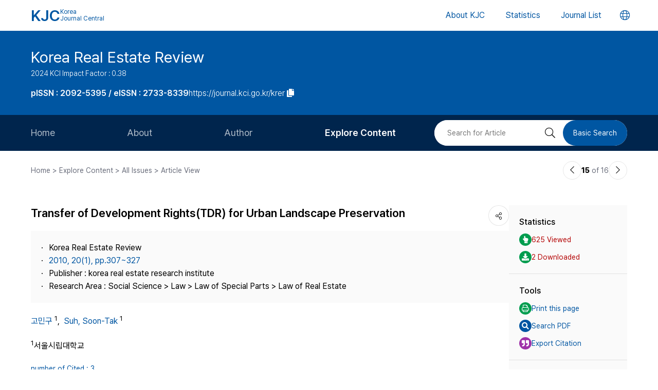

--- FILE ---
content_type: text/html; charset=UTF-8
request_url: https://journal.kci.go.kr/krer/archive/articleView?artiId=ART001455285
body_size: 67471
content:
















	
		
			
		
		
			
		
		
			
		
		
			
		
		
			
		
		
			
			
			
		
			
			
			
		
	
	



<!DOCTYPE html>
<html lang="en">
<head>
	<title>Transfer of Development Rights(TDR) for Urban Landscape Preservation (도시경관 보전을 위한 개발권양도제 활용 가능성 분석)</title>
	<meta name="description" content="Recently, awareness of environment has been increased and consciousness of landscape preservation have also been improved in recent year. In Korea, land-use has been restricted in landscape zone, aest..."/>
	
	<link rel="canonical" href="https://journal.kci.go.kr/krer/archive/articleView?artiId=ART001455285" />
	
	<meta name="citation_title" content="Transfer of Development Rights(TDR) for Urban Landscape Preservation (도시경관 보전을 위한 개발권양도제 활용 가능성 분석)"/>
	<meta name="citation_author" content="고민구"/>
	<meta name="citation_author" content="Suh, Soon-Tak (서순탁)"/>
	<meta name="citation_abstract" content="Recently, awareness of environment has been increased and consciousness of landscape preservation have also been improved in recent year. In Korea, land-use has been restricted in landscape zone, aesthetic zone and height district for landscape preservation. However landowners in preservation area located around CBD area expect high compensation money due to high land value of peripheral areas. So landowners continuously come into conflict with local government. Therefore the necessity of fundamental alternative that solves this problem has been increased.
Transfer of development rights(TDR) are a market-based mechanism by their focus on concept of separating development right from land ownership and could compensate for lost property value due to zoning by the development windfalls in urban redevelopment.
This study aimed at testing TDR within Korean contexts with special reference to regulation district for landscape preservation and suggesting policy implications for introduction and operation. The result of study showed that using possibility of TDR for landscape preservation is sufficient and urban redevelopment site could be much better than housing redevelopment site for receiving area. This study suggests that TDR is a second-best mechanism for adjusting windfalls and loss, reasonable alternative for landscape preservation and balanced between development and preservation. In addition, this is the key to making a successful case which would be valuable lesson for consensus-building process of policy participations.

최근 세계적으로 환경에 대한 인식이 높아지면서 도시경관보전에 대한 의식이 향상되었다. 우리나라에서도 경관보전을 위한 경관지구·미관지구·고도지구 등을 지정하여 토지이용을 제한하고 있다. 그러나 도심지역에 위치한 규제지역은 주변지역의 높은 지가로 인하여 보상에 대한 기대심리가 매우 높게 나타나고 있어 지방정부와 토지소유자간의 갈등과 민원이 지속적으로 발생하고 있다.
개발권양도제는 개발과 보전을 연계한 도시계획 수단으로 개발이익으로 개발손실을 보상할 수 있는 도시계획손익조정장치의 역할 뿐만 아니라 도시공간의 불균형을 해소할 수 있는 대안으로 재조명되고 있으며, 도심지역의 경관보전을 위한 새로운 대안으로 제시될 수 있다.
이러한 맥락에서 본 연구에서는 남산의 경관보호를 위하여 최고고도지구를 지정하여 높이규제를 하고 있는 용산구를 대상으로 개발권양도제 활용가능성을 분석하였으며, 제도도입 및 운영을 위한 정책적 시사점을 제시하였다.
사례연구 결과 도심지역의 경관보전을 위한 합리적인 대안으로서 개발권양도제를 적용할 경우 추가개발에 따른 기반시설부담과 환경적 악영향이 적은 도시환경정비사업구역이 비교적 유연하게 대응할 수 있을 것으로 판단된다."/>
	<meta name="citation_journal_title" content="Korea Real Estate Review (부동산연구)"/>
	<meta name="citation_keywords" content="Transfer of Development Rights;Landscape Preservation;Urban Landscape;Compensation;Redemption of windfall;Urban Redevelopment (개발권양도제;경관보전;도시경관;손실보상;개발이익 환수;도시환경정비사업)"/>
	<meta name="citation_publisher" content="korea real estate research institute (한국부동산연구원)"/>
	<meta name="citation_publication_date" content="2010/06"/>
	<meta name="citation_issn" content="2092-5395"/>
	<meta name="citation_volume" content="20"/>
	<meta name="citation_issue" content="1"/>
	<meta name="citation_firstpage" content="307"/>
	<meta name="citation_lastpage" content="327"/>
	<meta name="citation_abstract_html_url" content="https://journal.kci.go.kr/krer/archive/articleView?artiId=ART001455285"/>
	
	<meta property="og:type" content="website">
	<meta property="og:site_name" content="Korea Jouenal Central(KJC)">
	<meta property="og:title" content="Transfer of Development Rights(TDR) for Urban Landscape Preservation (도시경관 보전을 위한 개발권양도제 활용 가능성 분석)" /> 
	<meta property="og:article:author" content="고민구"/>
	<meta property="og:article:author" content="Suh, Soon-Tak (서순탁)"/>
	<meta property="og:article:tag" content="Transfer of Development Rights;Landscape Preservation;Urban Landscape;Compensation;Redemption of windfall;Urban Redevelopment"/>
	<meta property="og:description" content="Korea Real Estate Review | 2010.06">
	<meta property="og:url" content="https://journal.kci.go.kr/krer/archive/articleView?artiId=ART001455285">
	




	<meta charset="UTF-8">
	<meta http-equiv="X-UA-Compatible" content="IE=10,chrome=1">
	<meta name="viewport" content="width=device-width,initial-scale=1.0,minimum-scale=0,maximum-scale=1.0,user-scalable=no">
	<meta name="format-detection" content="telephone=no, address=no, email=no">
	
	<link rel="apple-touch-icon" sizes="57x57"   href="/resources/img/2024/favicon/apple-icon-57x57.png" />
	<link rel="apple-touch-icon" sizes="60x60"   href="/resources/img/2024/favicon/apple-icon-60x60.png" />
	<link rel="apple-touch-icon" sizes="72x72"   href="/resources/img/2024/favicon/apple-icon-72x72.png" />
	<link rel="apple-touch-icon" sizes="76x76"   href="/resources/img/2024/favicon/apple-icon-76x76.png" />
	<link rel="apple-touch-icon" sizes="114x114" href="/resources/img/2024/favicon/apple-icon-114x114.png" />
	<link rel="apple-touch-icon" sizes="120x120" href="/resources/img/2024/favicon/apple-icon-120x120.png" />
	<link rel="apple-touch-icon" sizes="144x144" href="/resources/img/2024/favicon/apple-icon-144x144.png" />
	<link rel="apple-touch-icon" sizes="152x152" href="/resources/img/2024/favicon/apple-icon-152x152.png" />
	<link rel="apple-touch-icon" sizes="152x152" href="/resources/img/2024/favicon/apple-icon-180x180.png" />

	<link rel="icon" type="image/png" sizes="192x192" href="/resources/img/2024/favicon/android-icon-192x192.png" />
	<link rel="icon" type="image/png" sizes="32x32" href="/resources/img/2024/favicon/favicon-32x32.png"/>
	<link rel="icon" type="image/png" sizes="96x96" href="/resources/img/2024/favicon/favicon-96x96.png"/>
	<link rel="icon" type="image/png" sizes="16x16" href="/resources/img/2024/favicon/favicon-16x16.png"/>
	<link rel="manifest" href="/resources/img/2024/favicon/manifest.json"/>
	<meta name="msapplication-TileColor" content="#ffffff"/>
	<meta name="msapplication-TileImage" content="/resources/img/2024/favicon/ms-icon-144x144.png" />
	<meta name="theme-color" content="#ffffff"/>
	
	<link rel="stylesheet" type="text/css" href="/resources/css/2024/common/jquery-ui.css">
	<link rel="stylesheet" type="text/css" href="/resources/css/2024/common/fontawesome-all.min.css">

	<link rel="stylesheet" type="text/css" href="/resources/css/2024/common/swiper-bundle.min.css">
	<link rel="stylesheet" type="text/css" href="/resources/css/2024/theme-setting.css?v=2" />
	<link rel="stylesheet" type="text/css" href="/resources/css/2024/base.css?v=2" />
	<link rel="stylesheet" type="text/css" href="/resources/css/2024/common.css?v=2" />
	<link rel="stylesheet" type="text/css" href="/resources/css/2024/sub.css?v=3" />
	<link rel="stylesheet" type="text/css" href="/resources/css/2024/modal.css" />

	<script src="/resources/js/2024/common/jquery-3.3.1.min.js"></script>
	<script src="/resources/js/2024/common/jquery-ui.min.js"></script>
	<script src="/resources/js/2024/common/jquery.easing.1.3.js"></script>

	<script src="/resources/js/2024/common/swiper-bundle.min.js"></script>
	<script src="/resources/js/2024/common.js?v=2"></script>
	
	<script>
		function fncChangeLocale(locale) {
			$.ajax({
				url : "/changeLoace",
				type : "GET",
				data : "language=" + locale,
				dataType : 'text',
				cache : false,
				error : function(xhr, status, error) {
					console.log(error)
				},
				success : function(html) {
	
					if ($("#searchListForm").length > 0) {
						$("#searchListForm").submit();
					} else {
						location.reload()
					}
				}
			});
		}
</script>

	
	<script type="text/javascript">
		function printArticle() {
			var targetWindow = window.open('about:blank', 'win', 'left=10, top=10, width=800, height=800, scrollbars=yes, resizable');
			targetWindow.document.open();
			targetWindow.document.write("<!DOCTYPE html>");
			targetWindow.document.write("<html><head><title>Transfer of Development Rights(TDR) for Urban Landscape Preservation (도시경관 보전을 위한 개발권양도제 활용 가능성 분석)</title></head>");
			targetWindow.document.write("<link rel=\"stylesheet\" href=\"/resources/css/2024/theme-setting.css\">");
			targetWindow.document.write("<link rel=\"stylesheet\" href=\"/resources/css/2024/base.css\">");
			targetWindow.document.write("<link rel=\"stylesheet\" href=\"/resources/css/2024/common.css\">");
			targetWindow.document.write("<link rel=\"stylesheet\" href=\"/resources/css/2024/sub.css\">");
			targetWindow.document.write("<style type=\"text/css\">.share-box{display: none}</style>");
			targetWindow.document.write("</head>");
			targetWindow.document.write("<body onload='setTimeout(function(){window.print();window.close();},500)'>");
			targetWindow.document.write("<div id='container'>");
			targetWindow.document.write("<div class='article-view'>");
			targetWindow.document.write("<div class='av-box'>");
			targetWindow.document.write($(".article-view .av-box").html());
			targetWindow.document.write("</div>");
			targetWindow.document.write("</div>");
			targetWindow.document.write("</div>");
			targetWindow.document.write("</body></html>");
			targetWindow.document.close();
		}
		
		var isScienceOnSearch = false;
		function fncSearchArtiKistiOrte(){
			$(".orte-search-tab").removeClass("active")
			$(".orte-search-tab.kisti").addClass("active")
			$(".orteSrchResult").hide();
			if(!isScienceOnSearch){
				$("#searchPDFLoding").show();
				$.ajax({
					url		: "articleSearchScienceOn",
					type	: "GET",
					data	: "artiId=ART001455285",
					dataType: 'json',
					error: function(xhr, status, error) {
						console.log(error)
					}, 
					success : function (json) {
						var rno = 1;
						var html = "";
						if(json.length > 0){
							$.each(json, function(key, val){
								journalTitle = json[key].journalTitle[0]; 
								issn = json[key].issn[0];
								publisher = json[key].publisher;
								year = json[key].year;
								volume = json[key].volume;
								issue = json[key].issue;
								page = json[key].page; 
								articleTitle = json[key].articleTitle.articleTitle; 
								articleTitle2 = json[key].articleTitle.articleTitle2; 
								arrAuthor = json[key].authorInfo.author;
								deeplink = json[key].deeplink; 
								urlInfo = "";
								if(json[key].urlInfo.length > 0){
									$.each(json[key].urlInfo, function(key, val){
										if(val.indexOf("click.ndsl.kr") > 0){
											urlInfo = val;
										}
									});
									if(urlInfo == ""){
										urlInfo = json[key].urlInfo[0];
										if(urlInfo.indexOf('http') == "-1"){
											urlInfo = "http://doi.org/"+urlInfo;
										}
									}
								}
								author = "";
								if(typeof(arrAuthor) == "string"){
									author = arrAuthor; 
								}else{
									$.each(arrAuthor, function(key, val){
										if(author != ""){
											author += "; "
										}
										author += val['#text'];
									});
								}
								
								if(articleTitle2 == ""){
									title = articleTitle;
								}else{
									title = articleTitle2;
									title += "<br/>"+articleTitle;
								}
								
								if(volume != "" && volume != null){
									volume = " v."+volume;
								}else{
									volume = "";
								}
								if(issue != ""){
									issue = " no."+issue;
								}else{
									issue = "";
								}
								
								html += "<div class=\"jl-con\">"
								html += "	<div class=\"con\">"
								html += "		<a href=\""+deeplink+"\" target=\"_blank\" class=\"tit\">"+title+"</a></p>"
								html += "		<span class=\"info\">"+author+ "<br/>"+journalTitle+volume+issue+", "+page+", "+year+", "+issn+", "+publisher+"</span>"
								if(urlInfo != ""){
									html += "	<div class=\"link-area\" style=\"gap: 5px;\">";
									html += "		<ul class=\"link-list flex-start\">";
									html += "			<a href=\""+urlInfo+"\" class=\"btns btn-blue size-small round5px\" target=\"_blank\">PDF</a>";
									html += "		</ul>";
									html += "	</div>";
								}else{
								}
								html += "	</div>"
								html += "</div>"
							});
						}else{
							html += "<div class=\"jl-con\"><div class=\"con\">no data found.</div></div>"
						}
						if(html == ""){
							html += "<div class=\"jl-con\"><div class=\"con\">no data found.</div></div>"
						}
						$("#searchPDFLoding").hide();
						$("#scienceOnResult").html(html).show();
						isScienceOnSearch = true;
					}
				});
			}else{
				$("#scienceOnResult").show();
			}
		}
		
		var isRissSearch = false;
		function fncSearchArtiRissOrte(){
			$(".orte-search-tab").removeClass("active")
			$(".orte-search-tab.riss").addClass("active")
			$(".orteSrchResult").hide();
			if(!isRissSearch){
				$("#searchPDFLoding").show();
				$.ajax({
					url		: "articleSearchRiss",
					type	: "GET",
					data	: "artiId=ART001455285",
					dataType: 'xml',
					error: function(xhr, status, error) {
						console.log(error)
					}, 
					success : function (data) {
						var rno = 1;
						var html = "";
						var totalcount = $(data).find("head").find("totalcount").text();
						if(totalcount != "0"){
							$(data).find("metadata").each(function(){
								var title = $(this).find("riss\\.title").text();
								var author = $(this).find("riss\\.author").text();
								var publisher = $(this).find("riss\\.publisher").text();
								var pubdate = $(this).find("riss\\.pubdate").text();
								var stitle = $(this).find("riss\\.stitle").text();
								var vol = $(this).find("riss\\.vol").text();
								var no = $(this).find("riss\\.no").text();
								var url = $(this).find("url").text();
								var image = $(this).find("riss\\.image").text();
								
								if(vol != "0" && vol != "-"){
									vol = " v."+vol;
								}else{
									vol = "";
								}
								if(no != "-"){
									no = " no."+no;
								}else{
									no = "";
								}
								
								html += "<div class=\"jl-con\">"
								html += "	<div class=\"con\">"
								html += "		<a href=\""+url+"\" target=\"_blank\" class=\"tit\">"+title+"</a>"
								html += "		<div class=\"info\">"+author+"<br/>"+stitle+vol+no+", "+pubdate+", "+publisher+"</div>"
								html += "	</div>"
								html += "</div>"
							});
						}else{
							html += "<div class=\"jl-con\"><div class=\"con\">no data found.</div></div>"
						}
						if(html == ""){
							html += "<div class=\"jl-con\"><div class=\"con\">no data found.</div></div>"
						}
						$("#searchPDFLoding").hide();
						$("#rissResult").html(html).show();
						isRissSearch = true;
					}
				});
			}else{
				$("#rissResult").show();
			}
		}
		function fncSearchArtiCitedList(page){
			$("#citedListWrap").html("<div class=\"loading\"><em><i class=\"fad fa-spinner fa-spin\"></i></em><span>LOADING</span></div>");
			$.ajax({
				url		: "articleCitedList",
				type	: "GET",
				data	: "artiId=ART001455285&pageIndex="+page,
				dataType: 'html',
				error: function(xhr, status, error) {
					console.log(error)
				}, 
				success : function (html) {
					$("#citedListWrap").html(html);
				}
			});
		}
		function fncSearchArtiWosCitedList(page){
			$("#wosCitedListWrap").html("<div class=\"loading\"><em><i class=\"fad fa-spinner fa-spin\"></i></em><span>LOADING</span></div>");
			$.ajax({
				url		: "articleWosCitedList",
				type	: "GET",
				data	: "artiId=ART001455285&pageIndex="+page,
				dataType: 'html',
				error: function(xhr, status, error) {
					console.log(error)
				}, 
				success : function (html) {
					$("#wosCitedListWrap").html(html);
				}
			});
		}
		
		function fncShare(type){
			var shareUrl = encodeURIComponent("https://journal.kci.go.kr/krer/archive/articleView?artiId=ART001455285");
			if(type == "facebook"){
				url = "http://www.facebook.com/sharer/sharer.php?u="+shareUrl;
			}else if(type == "twitter"){
				url = "https://twitter.com/intent/tweet?url="+shareUrl+"&text="+encodeURIComponent("Transfer of Development Rights(TDR) for Urban Landscape Preservation (도시경관 보전을 위한 개발권양도제 활용 가능성 분석)");
			}else if(type == "band"){
				url = "http://www.band.us/plugin/share?route="+shareUrl+"&body="+encodeURIComponent("Transfer of Development Rights(TDR) for Urban Landscape Preservation (도시경관 보전을 위한 개발권양도제 활용 가능성 분석)");
			}
			window.open(url, "_blank", "width=500,height=450, scrollbars=yes, toolbar=no, menubar=no, location=no")
		}
		
		function fncCiteStyle(val){
			$(".styleText").hide();
			$(".styleText#style"+val).show();
		}
		
		function fncTextDown(){
			var val = $('#citationStyle').val();
			var text = $(".styleText#style"+val).html().trim().replace(/\n/g,"").replace(/\r/g,"").replace(/(<br>)/ig,"\r\n");
			var exp = ".txt";
			if(val == "1"){
				exp = ".ris";
			}
			
			var agent = navigator.userAgent.toLowerCase();
			if((navigator.appName == 'Netscape'&& navigator.userAgent.search('Trident')!= -1)
					|| (agent.indexOf("msie")!= -1)){
				window.navigator.msSaveBlob(new Blob([text],{type:"text/plain",endings: "native"}),"Export_Citation"+exp)
			}else{
				const a = document.createElement("a");
				a.style.display = "none";
				document.body.appendChild(a);
				a.href = window.URL.createObjectURL(new Blob([text],{type:"text/plain",endings: "native"}));
				a.setAttribute("download","Export_Citation"+exp);
				a.click();
				document.body.removeChild(a);
			}
		}
		// 목차이동
		function gotoTargetIndex(targetRid) {
			var target = $("#"+targetRid);
			if(!target.find(".slide-onoff-btn").hasClass("on")){
				target.find(".slide-onoff-btn").addClass("on");
				target.find(".ak-con, .csb-list").addClass("slide-open");
				target.find(".ak-con, .csb-list").show();
			}
			$("html, body").animate({ scrollTop: "+="+(target.offset().top - $(window).scrollTop() - 100) }, 500);
		}
		function gotoTargetPatentIndex(targetRid) {
			var target = $("#"+targetRid).closest(".ak-box");
			if(!target.find(".slide-onoff-btn").hasClass("on")){
				target.find(".slide-onoff-btn").addClass("on");
				target.find(".ak-con").addClass("slide-open");
				target.find(".ak-con").show();
			}
			$("html, body").animate({ scrollTop: "+="+(target.offset().top - $(window).scrollTop() - 100) }, 500);
		}
	</script>
</head>
<body>
	<div id="wrapper" class="subindex-ver">
		<form id="advancedSearchform" action="../searchList" method="post">
			<input type="hidden" name="field" value="AU"/>
			<input type="hidden" name="operation" value="AND">
			<input type="hidden" name="keyword" value=""/>
		</form>
		






<div class="skip_navigation">
	<a href="#container" class="skip_navi sn_sub">본문 바로가기</a>
</div>


<header id="header">
	<h1><a href="/"><em>KJC</em><span>Korea<br />Journal Central</span></a></h1>
	<nav class="gnb">
		<ul id="pcGnb">
			<li><a href="/about" class="">About KJC</a></li>
			<li><a href="/statistics" class="">Statistics</a></li>
			<li><a href="/search" class="">Journal List</a></li>
		</ul>
	</nav>
	<div class="mobile-modal">
		<nav id="mGnb" class="m-gnb">
			<ul class="gnb-1ul">
				<li><a href="/about"><span class="ico"><i class="fal fa-hotel"></i></span><em>About KJC</em></a></li>
				<li><a href="/statistics"><span class="ico"><i class="fal fa-chart-bar"></i></span><em>Statistics</em></a></li>
				<li><a href="/search"><span class="ico"><i class="fal fa-list-alt"></i></span><em>Journal List</em></a></li>
			</ul>
		</nav>
	</div>
	<dl class="lang-box">
		<dt>
			<button type="button" class="lang-choice-btn">
			<i class="fal fa-globe"></i>
			<span class="blind">언어변경 버튼</span>
		</button>
		</dt>
		<dd style="display: none;">
			
				
					
				
				
			
			<ul>
				<li >
					<a href="javascript:;" onclick="fncChangeLocale('ko')">한국어</a>
				</li>
				<li class="select">
					<a href="javascript:;" onclick="fncChangeLocale('en')"><i class="far fa-check"></i> English</a>
				</li>
			</ul>
		</dd>
	</dl>
	<div class="mnubtn">
		<button id="menu-icon" class="c-hamburger c-hamburger--htx">
			<span>toggle menu</span>
		</button>
	</div>
</header>
		<!-- container { -->
		<div id="container">
			
				
				
			






<section class="subindex-top">
	<article class="subindex-title-box">
		<div class="max-width all-padding">
			<h2>
				<a href="/krer" class="tit-txt">
					
						
							
								
									Korea Real Estate Review
								
								
							
						
						
					
				</a>
				<em class="subtxt">
					<span>
						2024 KCI Impact Factor : 0.38
					</span>
					
				</em>
			</h2>
			<ul>
				<li>
					<b class="semi">
						
							
								<p>pISSN : 2092-5395 / eISSN : 2733-8339</p>
							
							
							
						
					</b>
				</li>
				<li>
					<a href="javascript:;" onclick="fncCopyToClipBoard('https://journal.kci.go.kr/krer')"><em>https://journal.kci.go.kr/krer</em> <span class="ico"><i class="fas fa-copy"></i></span></a>
				</li>
			</ul>
		</div>
	</article>
	<!-- 서브 GNB // Mobile { -->
	<div class="subindex-gnb-area m-sub-gnb">
		<div class="m-sub-nav">
			<ul id="mobile-slide-master" class="swiper-wrapper">
				<li class="swiper-slide " data-nav='home'><a href="/krer" class="m-sub-nav-btn">Home</a></li>
				<li class="swiper-slide "><button type="button" class="m-sub-nav-btn" data-nrf-Submnu="mSubsubNav1" data-nrf-submnu-idx='0'>About</button></li>
				<li class="swiper-slide "><button type="button" class="m-sub-nav-btn" data-nrf-Submnu="mSubsubNav2" data-nrf-submnu-idx='1'>Author</button></li>
				<li class="swiper-slide active"><button type="button" class="m-sub-nav-btn" data-nrf-Submnu="mSubsubNav3" data-nrf-submnu-idx='2'>Explore Content</button></li>
			</ul>
			<button type="button" class="search-btn" onClick="$('.mobile-search').fadeIn('fast'); $('#mobile-keyword').focus();">
				<i class="fal fa-search"></i>
				<span class="blind">검색버튼</span>
			</button>
		</div>
		<div id="mSubsubNav1" class="m-subsub-nav ">
			<ul class="swiper-wrapper">
				<li class="swiper-slide"><a class="sub-btn" href="/krer/info/about">Aims and Scope</a></li>
				<li class="swiper-slide"><a class="sub-btn" href="/krer/info/index">Journal Metrics</a></li>
				<li class="swiper-slide"><a class="sub-btn" href="/krer/info/editorialBoard">Editorial Board</a></li>
				<li class="swiper-slide"><a class="sub-btn" href="/krer/info/managingTeam">Journal Staff</a></li>
				<li class="swiper-slide"><a class="sub-btn" href="/krer/info/bestPractice">Best Practice</a></li>
				<li class="swiper-slide"><a class="sub-btn" href="/krer/info/journalInfo">Journal Information</a></li>
				<li class="swiper-slide"><a class="sub-btn" href="/krer/info/society">Publisher</a></li>
				<li class="swiper-slide"><a class="sub-btn" href="/krer/info/contact">Contact Us</a></li>
			</ul>
			<div class="arrow-guide"><i class="fal fa-exchange"></i></div>
		</div>
		<div id="mSubsubNav2" class="m-subsub-nav ">
			<ul class="swiper-wrapper">
				<li class="swiper-slide"><a class="sub-btn" href="/krer/author/instruction">Information for Authors</a></li>
				<li class="swiper-slide"><a class="sub-btn" href="/krer/author/reviewProcess">Review Process</a></li>
				<li class="swiper-slide"><a class="sub-btn" href="/krer/author/editorialPolicy">Editorial Policy</a></li>
				<li class="swiper-slide"><a class="sub-btn" href="/krer/author/articleProcessingCharge">Article Processing Charge</a></li>
				<li class="swiper-slide"><a class="sub-btn" href="/krer/author/copyright">Copyright</a></li>
			</ul>
			<div class="arrow-guide"><i class="fal fa-exchange"></i></div>
		</div>
		<div id="mSubsubNav3" class="m-subsub-nav on">
			<ul class="swiper-wrapper">
				<li class="swiper-slide"><a class="sub-btn" href="/krer/archive/currentIssue">Current Issue</a></li>
				<li class="swiper-slide"><a class="sub-btn" href="/krer/archive/issueList">All Issues</a></li>
				<li class="swiper-slide"><a class="sub-btn" href="/krer/archive/mostRead">Most Read</a></li>
				<li class="swiper-slide"><a class="sub-btn" href="/krer/archive/mostCited">Most Cited</a></li>
			</ul>
			<div class="arrow-guide"><i class="fal fa-exchange"></i></div>
		</div>
		
		<script>
		//	모바일 서브 메뉴 CSS 강조 표시 
		var locationURL = window.location.href
		var mobileSubMenuList = document.querySelectorAll(".m-subsub-nav.on .swiper-wrapper li a")
		for (var i = 0; i < mobileSubMenuList.length; i++) {
			var menuHref = mobileSubMenuList[i].getAttribute("href");
			if(locationURL.indexOf(menuHref) > -1){
				$(mobileSubMenuList[i]).parent().addClass('active');
				break;
			}
		}
		var mainSlideFocusIdx = $("#mobile-slide-master .swiper-slide.active").index();
		//	swiper 객체 생성 
		var mainSlide = fnCreateSwiper(".m-sub-nav",mainSlideFocusIdx);
		var subSlides = [];
		$(".m-subsub-nav").each(function(){
			var swiperId = $(this).attr("id")
			var swiper;
			if($(this).hasClass("on")){
				var subSlideFocusIdx = $("#"+swiperId).find(".swiper-slide.active").index();
				swiper = fnCreateSwiper("#" + swiperId,subSlideFocusIdx-1);
			}else{
				swiper = fnCreateSwiper("#" + swiperId,0);
			}
			subSlides.push(swiper);
		});
		
		$(window).resize(fncArrowGuideToggle);
		
		</script>
	</div>
	<!-- } 서브 GNB // Mobile -->
	<!-- 서브 GNB // PC { -->
	<div class="subindex-gnb-area pc-sub-gnb">
		<div class="max-width flex-end page-padding">
			<ul class="flex-start sub-gnb" style="--submnu-num: 8;"> <!-- 롤오버시 서브 메뉴 최고갯수가 8개라 8 -->
				<li class="sub-gnb-1li " data-nav='home'>
					<a href="/krer" class="sub-gnb-1a">
						Home
					</a>
				</li>
				<li class="sub-gnb-1li ">
					<a href="javascript:;" class="sub-gnb-1a">About</a>
					<ul class="sub-gnb-2ul">
						<li class="sub-gnb-2li"><a class="sub-gnb-2a" href="/krer/info/about">Aims and Scope</a></li>
						<li class="sub-gnb-2li"><a class="sub-gnb-2a" href="/krer/info/index">Journal Metrics</a></li>
						<li class="sub-gnb-2li"><a class="sub-gnb-2a" href="/krer/info/editorialBoard">Editorial Board</a></li>
						<li class="sub-gnb-2li"><a class="sub-gnb-2a" href="/krer/info/managingTeam">Journal Staff</a></li>
						<li class="sub-gnb-2li"><a class="sub-gnb-2a" href="/krer/info/bestPractice">Best Practice</a></li>
						<li class="sub-gnb-2li"><a class="sub-gnb-2a" href="/krer/info/journalInfo">Journal Information</a></li>
						<li class="sub-gnb-2li"><a class="sub-gnb-2a" href="/krer/info/society">Publisher</a></li>
						<li class="sub-gnb-2li"><a class="sub-gnb-2a" href="/krer/info/contact">Contact Us</a></li>
					</ul>
				</li>
				<li class="sub-gnb-1li ">
					<a href="javascript:;" class="sub-gnb-1a">Author</a>
					<ul class="sub-gnb-2ul">
						<li class="sub-gnb-2li"><a class="sub-gnb-2a" href="/krer/author/instruction">Information for Authors</a></li>
						<li class="sub-gnb-2li"><a class="sub-gnb-2a" href="/krer/author/reviewProcess">Review Process</a></li>
						<li class="sub-gnb-2li"><a class="sub-gnb-2a" href="/krer/author/editorialPolicy">Editorial Policy</a></li>
						<li class="sub-gnb-2li"><a class="sub-gnb-2a" href="/krer/author/articleProcessingCharge">Article Processing Charge</a></li>
						<li class="sub-gnb-2li"><a class="sub-gnb-2a" href="/krer/author/copyright">Copyright</a></li>
					</ul>
				</li>
				<li class="sub-gnb-1li select">
					<a href="javascript:;" class="sub-gnb-1a">Explore Content</a>
					<ul class="sub-gnb-2ul">
						<li class="sub-gnb-2li"><a class="sub-gnb-2a" href="/krer/archive/currentIssue">Current Issue</a></li>
						<li class="sub-gnb-2li"><a class="sub-gnb-2a" href="/krer/archive/issueList">All Issues</a></li>
						<li class="sub-gnb-2li"><a class="sub-gnb-2a" href="/krer/archive/mostRead">Most Read</a></li>
						<li class="sub-gnb-2li"><a class="sub-gnb-2a" href="/krer/archive/mostCited">Most Cited</a></li>
					</ul>
				</li>
			</ul>
			<form name="searchForm" action="/krer/searchList" method="post">
				<div class="flex-end right-searchbox">
					<input type="hidden" name="field" value="ALL">
					<input id="search" type="search" name="keyword" placeholder="Search for Article" title="Search for Article" class="basic-input search-input w200px"/>
					<button type="submit" class="search-btn"><i class="fal fa-search"></i><span class="blind">검색 버튼</span></button>
					<a href="/krer/search?searchDiv=basic" class="basic-search-btn">Basic Search</a>
				</div>
			</form>
		</div>
	</div>
	<!-- } 서브 GNB // PC -->
</section>
			<div class="fullSizeOnly">
				<aside class="max-width all-padding location-bar flex-spacebetween fullSizeOnly">
					<em>Home > Explore Content > All Issues > Article View</em>
					<div class="flex-end arrow-stage">
						
						
						
							
						
						
							
						
						<a href="articleView?artiId=ART001455279" title="이전논문" class="arrow-btn">
							<i class="fal fa-chevron-left"></i>
							<span class="blind">이전논문</span>
						</a>
						<span class="num"><b>15</b> of 16</span>
						<a href="articleView?artiId=ART001455300" title="다음논문" class="arrow-btn">
							<i class="fal fa-chevron-right"></i>
							<span class="blind">다음논문</span>
						</a>
					</div>
				</aside>
			</div>
			<section class="base-page max-width all-padding">
				<article class="article-view">
					<div class="av-box">
						<h2>
							
								
									
										
											<p>Transfer of Development Rights(TDR) for Urban Landscape Preservation</p>
										
										
									
								
								
							
						</h2>
						<dl class="share-box">
							<dt><button type="button" class="share-btn" onClick="$('.share-box dd').fadeToggle('fast');"><i class="fal fa-share-alt"></i></button></dt>
							<dd>
								<ul>
									<li>
										<a href="javascript:fncShare('facebook');">
											<span class="ico">
												<img src="/resources/img/2024/common/ico_social_facebook.png" alt="facebook 로고"/>
											</span>
											<em>Facebook</em>
										</a>
									</li>
									<li>
										<a href="javascript:fncShare('twitter');">
											<span class="ico">
												<img src="/resources/img/2024/common/ico_social_x.png" alt="Twitter 로고"/>
											</span>
											<em>X(Twitter)</em>
										</a>
									</li>
								</ul>
							</dd>
						</dl>
						<div class="av-info">
							<div class="av-info-box">
								<ul class="jum-ul">
									<li>
										
											
												
													
														Korea Real Estate Review
													
													
												
											
											
										
									</li>
									
									<li>
										<a href="articleList?volIsseId=VOL000018794">
											2010,
											20(1),
											
												
												
													pp.307~327
												
											
										</a>
									</li>
									
									<li>
										Publisher :
										
											
												
													
														korea real estate research institute
													
													
												
											
											
										
									</li>
									<li>
										Research Area : 
										
											
												
													
														Social Science &gt; Law &gt; Law of Special Parts &gt; Law of Real Estate
													
													
												
											
											
										
									</li>
									
										
										
										
									
									
								</ul>
							</div>
							<p class="info-txt">
								
									
									
									
										
											
										
										
									
									
									<a href="javascript:;" onclick="advancedSearch('AU','고민구')">
										고민구
									</a>
									
									<sup>1</sup>,&nbsp;
								
									
									
									
										
											
										
										
									
									
									<a href="javascript:;" onclick="advancedSearch('AU','Suh, Soon-Tak')">
										Suh, Soon-Tak
									</a>
									
									<sup>1</sup>
								
							</p>
							<p class="info-txt">
								
									<sup>1</sup>서울시립대학교
								
							</p>
							<button type="button" class="number-of-cited" onclick="gotoTargetIndex('kci-citation-index')">number of Cited : 3</button>
							<div class="icon-img">
							
								
									
										
											<div class="s-state-type-ico type-ico1 ico">Accredited</div>
										
										
										
									
								
								
								
							</div>
						</div>
						<div class="abstract-keyword">
							<div id="abstract-index" class="ak-box">
								<h3 class="flex-spacebetween"><em>ABSTRACT</em><button type="button" class="slide-onoff-btn on slide-open-close" data-nrf-slide="#abstractCon"><i class="far fa-chevron-down"></i></button></h3>
								<div id="abstractCon" class="ak-con slide-open">
									
										
											
												
													
														
															Recently, awareness of environment has been increased and consciousness of landscape preservation have also been improved in recent year. In Korea, land-use has been restricted in landscape zone, aesthetic zone and height district for landscape preservation. However landowners in preservation area located around CBD area expect high compensation money due to high land value of peripheral areas. So landowners continuously come into conflict with local government. Therefore the necessity of fundamental alternative that solves this problem has been increased.
Transfer of development rights(TDR) are a market-based mechanism by their focus on concept of separating development right from land ownership and could compensate for lost property value due to zoning by the development windfalls in urban redevelopment.
This study aimed at testing TDR within Korean contexts with special reference to regulation district for landscape preservation and suggesting policy implications for introduction and operation. The result of study showed that using possibility of TDR for landscape preservation is sufficient and urban redevelopment site could be much better than housing redevelopment site for receiving area. This study suggests that TDR is a second-best mechanism for adjusting windfalls and loss, reasonable alternative for landscape preservation and balanced between development and preservation. In addition, this is the key to making a successful case which would be valuable lesson for consensus-building process of policy participations.
														
														
													
												
												
											
										
										
									
								</div>
							</div>
							<div id="keyword-index" class="ak-box">
								<h3 class="flex-spacebetween"><em>KEYWORDS</em><button type="button" class="slide-onoff-btn on slide-open-close" data-nrf-slide="#keywordCon"><i class="far fa-chevron-down"></i></button></h3>
								<div id="keywordCon" class="ak-con slide-open">
									
										
										
											
											
												
													
														
															
																<a href="javascript:;" onclick="advancedSearch('KW','Transfer of Development Rights')" >
																	Transfer of Development Rights, 
																</a>
															
																<a href="javascript:;" onclick="advancedSearch('KW','Landscape Preservation')" >
																	Landscape Preservation, 
																</a>
															
																<a href="javascript:;" onclick="advancedSearch('KW','Urban Landscape')" >
																	Urban Landscape, 
																</a>
															
																<a href="javascript:;" onclick="advancedSearch('KW','Compensation')" >
																	Compensation, 
																</a>
															
																<a href="javascript:;" onclick="advancedSearch('KW','Redemption of windfall')" >
																	Redemption of windfall, 
																</a>
															
																<a href="javascript:;" onclick="advancedSearch('KW','Urban Redevelopment')" >
																	Urban Redevelopment
																</a>
															
														
														
													
												
												
											
											
										
										
									
								
								</div>
							</div>
							
							








						</div>
					</div>
					<div class="av-link-box">
						<div class="av-link-list">
							<h3>Statistics</h3>
							<ul>
								<li>
									<div class="av-btn">
										<span class="ico bg-green"><i class="fas fa-hand-point-up"></i></span>
										<em class="color-red">625 Viewed</em>
									</div>
								</li>
								<li>
									<div class="av-btn">
										<span class="ico bg-green"><i class="fas fa-download"></i></span>
										<em class="color-red">2 Downloaded</em>
									</div>
								</li>
							</ul>
						</div>
						<div class="av-link-list">
							<h3>Tools</h3>
							<ul>
								<li class="fullSizeOnly"><a href="javascript:printArticle();" class="av-btn"><span class="ico bg-green"><i class="far fa-print"></i></span><em>Print this page</em></a></li>
								
								
									<li>
										<button data-nrf-modal="#orte-search-layer" onclick="fncSearchArtiKistiOrte();" class="av-btn modal-open-close">
											<span class="ico bg-blue">
												<span class="icon search"><i class="fas fa-search"></i></span>
											</span>Search PDF
										</button>
									</li>
								
								<li><button class="av-btn modal-open-close" data-nrf-modal="#citationStyleLayer"><span class="ico bg-violet"><i class="fas fa-quote-right"></i></span><em>Export Citation</em></button></li>
							</ul>
						</div>
						<div class="av-link-list">
							<h3>Issue List</h3>
							<ul>
								
									<li>
										<a href="articleList?volIsseId=VOL000190771" class="av-btn">
											<span class="ico bg-blue"><i class="fas fa-book"></i></span>
											<em>
												Vol.35 No.4
												
											</em>
										</a>
									</li>
								
									<li>
										<a href="articleList?volIsseId=VOL000187929" class="av-btn">
											<span class="ico bg-blue"><i class="fas fa-book"></i></span>
											<em>
												Vol.35 No.3
												
											</em>
										</a>
									</li>
								
									<li>
										<a href="articleList?volIsseId=VOL000184705" class="av-btn">
											<span class="ico bg-blue"><i class="fas fa-book"></i></span>
											<em>
												Vol.35 No.2
												
											</em>
										</a>
									</li>
								
							</ul>
						</div>
						
					</div>
				</article>
				<article class="citation-status">
					<h2>Citation status</h2>
					<div id="kci-citation-index" class="citation-status-box">
						<h4>
							<button type="button" id="kciCitationBtn" class="flex-spacebetween csb-onoff-btn slide-open-close" data-nrf-slide="#kciCitationCounts"><em>KCI Citation Counts <b class="semi color-point">(3)</b></em><span class="arrow"><i class="fal fa-chevron-down"></i></span></button>
						</h4>
						<div id="kciCitationCounts" class="csb-list" style="display: none;">
							<div class="scrollbox journal-list-box">
								<div id="citedListWrap" class="journal-list"></div>
							</div>
						</div>
					</div>
					
					
					<div id="references-index" class="citation-status-box">
						<h4>
							<button type="button" class="flex-spacebetween csb-onoff-btn slide-open-close" data-nrf-slide="#references"><em>REFERENCES <b class="semi color-point">(16)</b></em><span class="arrow"><i class="fal fa-chevron-down"></i></span></button>
							<span class="small-txt">* References for papers published after 2024 are currently being built.</span>
						</h4>
						<div id="references" class="csb-list" style="display: none;">
							<div class="scrollbox journal-list-box">
								<div class="journal-list">
									
										<div class="jl-con">
											<div class="con">
												
												
												
												[report]
												
												
												
												
													김인희
												
												
													/ 2005
												
												
												
													
													
														/ 용적이전기법의 도입 및 활용방안 연구
													
												
												
												
													/ 서울시정개발연구원
												
												
												
												
												
												
												
												
											</div>
										</div>
									
										<div class="jl-con">
											<div class="con">
												
												
												
												[report]
												
												
												
												
													대한국토·도시계획학회
												
												
													/ 2004
												
												
												
													
													
														/ 도시계획운영에 따른 손익조정체계로서의 개발권양도제에 관한 연구
													
												
												
												
													/ 한국토지공사
												
												
												
												
												
												
												
												
											</div>
										</div>
									
										<div class="jl-con">
											<div class="con">
												
												
												[book]
												
												
												
												
												
													이정전
												
												
													/ 2005
												
												
												
													
													
														/ 토지경제학
													
												
												
													/ 박영사
												
												
												
												
												
												
												
												
												
											</div>
										</div>
									
										<div class="jl-con">
											<div class="con">
												
												
												
												[report]
												
												
												
												
													최혁재
												
												
													/ 2002
												
												
												
													
													
														/ 토지이용규제 손실보전수단으로서의 개발권양도제 도입 및 활용방안 연구
													
												
												
												
													/ 국토연구원
												
												
												
												
												
												
												
												
											</div>
										</div>
									
										<div class="jl-con">
											<div class="con">
												[journal]
												
												
												
												
												
												
												
													김창석
												
												
													/ 2005
												
												
												
													
														/ <a href="https://www.kci.go.kr/kciportal/ci/sereArticleSearch/ciSereArtiView.kci?sereArticleSearchBean.artiId=ART000969802" target="_blank">
															
															
																Japan&#039;s Floor-Area-Ratio(FAR) Transfer System and the Possibility of Its Application to Korea
															
														</a>
													
													
												
												
													/ 국토계획
												
												
													/ 대한국토·도시계획학회
												
												40(4)
												: 27~44
												
												
												
												
												
													<a href="https://www.kci.go.kr/kciportal/ci/sereArticleSearch/ciSereArtiView.kci?sereArticleSearchBean.artiId=ART000969802" target="_blank">
														<img src="/resources/img/icon/icon_kci.png" alt="KCI" style="vertical-align:middle">
													</a>
												
											</div>
										</div>
									
										<div class="jl-con">
											<div class="con">
												[journal]
												
												
												
												
												
												
												
													김현수
												
												
													/ 2005
												
												
												
													
														/ <a href="https://www.kci.go.kr/kciportal/ci/sereArticleSearch/ciSereArtiView.kci?sereArticleSearchBean.artiId=ART000975119" target="_blank">
															
															
																A Study of the Legislation of TDR(Transfer of Development Right)
															
														</a>
													
													
												
												
													/ 국토계획
												
												
													/ 대한국토·도시계획학회
												
												40(5)
												: 7~23
												
												
												
												
												
													<a href="https://www.kci.go.kr/kciportal/ci/sereArticleSearch/ciSereArtiView.kci?sereArticleSearchBean.artiId=ART000975119" target="_blank">
														<img src="/resources/img/icon/icon_kci.png" alt="KCI" style="vertical-align:middle">
													</a>
												
											</div>
										</div>
									
										<div class="jl-con">
											<div class="con">
												[journal]
												
												
												
												
												
												
												
													박헌주
												
												
													/ 2001
												
												
												
													
													
														/ 국토의 합리적 관리를 위한 개발권 분리방안 연구
													
												
												
													/ 국토연구
												
												
													/ 국토연구원
												
												32
												
												
												
												
												
												
											</div>
										</div>
									
										<div class="jl-con">
											<div class="con">
												[journal]
												
												
												
												
												
												
												
													서순탁
												
												
													/ 2005
												
												
												
													
														/ <a href="https://www.kci.go.kr/kciportal/ci/sereArticleSearch/ciSereArtiView.kci?sereArticleSearchBean.artiId=ART001010528" target="_blank">
															
															
																Transferable Development Rights as a means of Conservation of Ecosystem Zones and the Possibility of Its Application to Korea
															
														</a>
													
													
												
												
													/ 도시행정학보
												
												
													/ 한국도시행정학회
												
												18(2)
												: 93~104
												
												
												
												
												
													<a href="https://www.kci.go.kr/kciportal/ci/sereArticleSearch/ciSereArtiView.kci?sereArticleSearchBean.artiId=ART001010528" target="_blank">
														<img src="/resources/img/icon/icon_kci.png" alt="KCI" style="vertical-align:middle">
													</a>
												
											</div>
										</div>
									
										<div class="jl-con">
											<div class="con">
												[journal]
												
												
												
												
												
												
												
													이영성
												
												
													/ 2005
												
												
												
													
														/ <a href="https://www.kci.go.kr/kciportal/ci/sereArticleSearch/ciSereArtiView.kci?sereArticleSearchBean.artiId=ART000977660" target="_blank">
															
															
																An In-depth Comparative Case Study on Transfer of Development Rights
															
														</a>
													
													
												
												
													/ 국토계획
												
												
													/ 대한국토·도시계획학회
												
												40(6)
												: 117~133
												
												
												
												
												
													<a href="https://www.kci.go.kr/kciportal/ci/sereArticleSearch/ciSereArtiView.kci?sereArticleSearchBean.artiId=ART000977660" target="_blank">
														<img src="/resources/img/icon/icon_kci.png" alt="KCI" style="vertical-align:middle">
													</a>
												
											</div>
										</div>
									
										<div class="jl-con">
											<div class="con">
												[journal]
												
												
												
												
												
												
												
													채미옥
												
												
													/ 2008
												
												
												
													
														/ <a href="https://www.kci.go.kr/kciportal/ci/sereArticleSearch/ciSereArtiView.kci?sereArticleSearchBean.artiId=ART001300450" target="_blank">
															
															
																A Study on the Floor-Area-Ratio Transfer System for Recapturing Development Gains
															
														</a>
													
													
												
												
													/ 국토계획
												
												
													/ 대한국토·도시계획학회
												
												43(7)
												: 115~133
												
												
												
												
												
													<a href="https://www.kci.go.kr/kciportal/ci/sereArticleSearch/ciSereArtiView.kci?sereArticleSearchBean.artiId=ART001300450" target="_blank">
														<img src="/resources/img/icon/icon_kci.png" alt="KCI" style="vertical-align:middle">
													</a>
												
											</div>
										</div>
									
										<div class="jl-con">
											<div class="con">
												[journal]
												
												
												
												
												
												
												
													최일홍
												
												
													/ 2007
												
												
												
													
													
														/ 경관법과 도시공간 관리
													
												
												
													/ 도시정보
												
												
													/ 대한국토·도시계획학회
												
												
												
												
												
												
												
												
											</div>
										</div>
									
										<div class="jl-con">
											<div class="con">
												
												
												
												
												[thesis]
												
												
												
													이재수
												
												
													/ 2001
												
												
												
													
													
														/ 개발권의 분리를 통한 보전 및 손실보상에 관한 연구
													
												
												
												
												
												
												
													/ 석사
												
												
													/ 서울대학교
												
												
												
												
											</div>
										</div>
									
										<div class="jl-con">
											<div class="con">
												
												
												
												[report]
												
												
												
												
													New Jersey Highlands Water Protection and Planning Council
												
												
													/ 2007
												
												
												
													
													
														/ Established TDR Programs in New Jersy
													
												
												
												
												
												
												
												
												
												
												
											</div>
										</div>
									
										<div class="jl-con">
											<div class="con">
												
												
												[book]
												
												
												
												
												
													Pruetz, R.
												
												
													/ 1997
												
												
												
													
													
														/ Saved by Development : Preserving Environmental Areas, Farmlands and Historic Landmarks with Transfer of Development Rights
													
												
												
													/ Arje Press
												
												
												
												
												
												
												
												
												
											</div>
										</div>
									
										<div class="jl-con">
											<div class="con">
												
												
												[book]
												
												
												
												
												
													Walls, M.
												
												
													/ 2007
												
												
												
													
													
														/ Transfer of Development rights in U.S. Communities
													
												
												
													/ Meadows Design Office Inc
												
												
												
												
												
												
												
												
												
											</div>
										</div>
									
										<div class="jl-con">
											<div class="con">
												
												
												[book]
												
												
												
												
												
													William
												
												
													/ 2004
												
												
												
													
													
														/ TDRs and Others Market-Based Land Mechanisms : How they work and Their role in Shaping Metropolitan Growth
													
												
												
													/ The Brookings institution
												
												
												
												
												
												
												
												
												
											</div>
										</div>
									
								</div>
							</div>
						</div>
					</div>
					
				</article>
			</section>
			<aside class="article-side-mnu">
				<div class="as-mnulist">
					<ul>
						<li>
							<button type="button" class="asm-btn" onclick="gotoTargetIndex('container')">TOP</button>
						</li>
						<li>
							<button type="button" class="asm-btn" onclick="gotoTargetIndex('abstract-index')">
								ABSTRACT
							</button>
						</li>
						<li>
							<button type="button" class="asm-btn" onclick="gotoTargetIndex('keyword-index')">
								KEYWORDS
							</button>
						</li>
						
						<li>
							<button type="button" class="asm-btn" onclick="gotoTargetIndex('kci-citation-index')">
								KCI Citation Counts <b class="semi color-point">(3)</b>
							</button>
						</li>
						
						
						<li>
							<button type="button" class="asm-btn" onclick="gotoTargetIndex('references-index')">
								REFERENCES <b class="semi color-point">(16)</b>
							</button>
						</li>
					</ul>
				</div>
				<button type="button" class="as-onoff-btn c-hamburger c-hamburger--htx"><span>toggle menu</span></button>
				<script>
					$('.article-side-mnu .as-onoff-btn').click(function() {
						if ($('.article-side-mnu').hasClass('open')) {
							$('.article-side-mnu').removeClass('open');
							$('.article-side-mnu .as-mnulist').fadeOut('fast');
						} else {
							$('.article-side-mnu').addClass('open');
							$('.article-side-mnu .as-mnulist').fadeIn('fast');
						}
					});
				</script>
			</aside>
		</div>
		<!-- } container -->
		




<footer id="footer">
	<h1><img src="/resources/img/2024/common/logo_nrf.png" alt="한국연구재단 로고"/></h1>
	<div class="foot-info">
		<ul>
			<li>
				
					
						<address>201 GAJEONG-RO, YUSEONG-GU, DAEJEON 34113 KOREA</address>
					
					
				
			</li>
			<li>TEL: 042-869-6674, 1544-6118</li>
			<li>E-mail: <a href="mailto:kciadmin@nrf.re.kr">kciadmin@nrf.re.kr</a></li>
		</ul>
		<p class="copyright">COPYRIGHT BY 2024 NRF. ALL RIGHTS RESERVED.</p>
	</div>
</footer>
<iframe id="orteDownFrame" name="orteDownFrame" style="display:none;" title="다운로드 프레임"></iframe>
		





<form name="mobileSearchForm" action="/krer/searchList" method="post">
	<div class="mobile-search">
		<div class="top-search">
			<button type="button" class="back-btn" onClick="$('.mobile-search').fadeOut('fast');"><i class="fal fa-arrow-left"></i></button>
			<input type="hidden" name="field" value="ALL">
			<input type="search" name="keyword" id="mobile-keyword" class="basic-input search-input" placeholder="Search for Article" title="Search for Article"/>
			<button type="submit" class="search-btn"><i class="fal fa-search"></i><span class="blind">검색 버튼</span></button>
		</div>
		<div class="search-area all-padding">
			<div class="flex-spacebetween choice-search-type">
				<a href="/krer/search?searchDiv=basic" class="choice-search-btn">Basic Search</a>
				<a href="/krer/search?searchDiv=advanced" class="choice-search-btn">Advanced Search</a>
			</div>
		</div>
	</div>
</form>
	</div>
	
	<div class="modal size-small modal-search-pdf" id="orte-search-layer">
		<div class="modal-dialog">
			<div class="modal-head flex-spacebetween">
				<h2 class="modal-tit"><em>Search PDF</em></h2>
				<button type="button" class="modal-close-btn modal-open-close" data-nrf-modal="#orte-search-layer"><i class="fal fa-times"></i></button>
			</div>
			<div class="modal-content">
				<div class="basic-tab-box">
					<dl>
						<dt><button type="button" class="tab-onoff-btn"><em>RISS</em><span class="arrow"><i class="fal fa-chevron-down"></i></span></button></dt>
						<dd>
							<ul>
								<li><a href="javascript:;" class="orte-search-tab kisti active" onclick="fncSearchArtiKistiOrte()">ScienceON</a></li>
								<li><a href="javascript:;" class="orte-search-tab riss active" onclick="fncSearchArtiRissOrte()">RISS</a></li>
								<li><a href="https://www.google.co.kr/search?q=도시경관%20보전을%20위한%20개발권양도제%20활용%20가능성%20분석" target="_blank">Google Search</a></li>
							</ul>
						</dd>
					</dl>
				<script>
					$('.basic-tab-box .tab-onoff-btn').click(function() {
						if($(this).hasClass('view')) {
							$('.basic-tab-box dd').slideUp('fast');
							$(this).removeClass('view');
						} else {
							$('.basic-tab-box dd').slideDown('fast');
							$(this).addClass('view');
						}
					});
				</script>
				</div>
				<div class="journal-list-box">
					<div id="searchPDFLoding" class="loading"><em><i class="fad fa-spinner fa-spin"></i></em><span>LOADING</span></div>
					<div class="journal-list ver-green">
						<ul id="scienceOnResult" class="orteSrchResult"></ul>
						<ul id="rissResult" class="orteSrchResult"></ul>
					</div>
				</div>
			</div>
		</div>
	</div>
	<div class="modal size-small modal-export-citation" id="citationStyleLayer">
		<div class="modal-dialog">
			<div class="modal-head flex-spacebetween">
				<h2 class="modal-tit">
					
						 
							Citation
						
						
					
				</h2>
				<button type="button" class="modal-close-btn modal-open-close" data-nrf-modal="#citationStyleLayer"><i class="fal fa-times"></i></button>
			</div>
			<div class="modal-content">
				<dl class="flex-start choice-type">
					<dt>타입을 선택하세요 :</dt> 
					<dd>
						<select id="citationStyle" onchange="fncCiteStyle(this.value);" title="인용 타입 선택" class="basic-select">
							
								<option value="0">BibTex</option>
							
								<option value="1">RIS</option>
							
								<option value="2">APA</option>
							
								<option value="3">Harvard</option>
							
								<option value="4">MLA</option>
							
								<option value="5">Vancouver</option>
							
								<option value="6">Chicago</option>
							
								<option value="7">ACS</option>
							
								<option value="8">AMA</option>
							
								<option value="9">NLM</option>
							
								<option value="10">IEEE</option>
							
						</select>
					</dd>
				</dl>
				<div class="ec-con">
					
						<div id="style0" class="styleText" >
							@article{ART001455285},<br />author={고민구 and Suh, Soon-Tak},<br />title={Transfer of Development Rights(TDR) for Urban Landscape Preservation},<br />journal={Korea Real Estate Review},<br />issn={2092-5395},<br />year={2010},<br />volume={20},<br />number={1},<br />pages={307-327}
						</div>
					
						<div id="style1" class="styleText" style="display: none">
							TY - JOUR<br />AU - 고민구<br />AU - Suh, Soon-Tak<br />TI - Transfer of Development Rights(TDR) for Urban Landscape Preservation<br />JO - Korea Real Estate Review<br />PY - 2010<br />VL - 20<br />IS - 1<br />PB - korea real estate research institute<br />SP - 307<br />EP - 327<br />SN - 2092-5395<br />AB - Recently, awareness of environment has been increased and consciousness of landscape preservation have also been improved in recent year. In Korea, land-use has been restricted in landscape zone, aesthetic zone and height district for landscape preservation. However landowners in preservation area located around CBD area expect high compensation money due to high land value of peripheral areas. So landowners continuously come into conflict with local government. Therefore the necessity of fundamental alternative that solves this problem has been increased.
Transfer of development rights(TDR) are a market-based mechanism by their focus on concept of separating development right from land ownership and could compensate for lost property value due to zoning by the development windfalls in urban redevelopment.
This study aimed at testing TDR within Korean contexts with special reference to regulation district for landscape preservation and suggesting policy implications for introduction and operation. The result of study showed that using possibility of TDR for landscape preservation is sufficient and urban redevelopment site could be much better than housing redevelopment site for receiving area. This study suggests that TDR is a second-best mechanism for adjusting windfalls and loss, reasonable alternative for landscape preservation and balanced between development and preservation. In addition, this is the key to making a successful case which would be valuable lesson for consensus-building process of policy participations.<br />KW - Transfer of Development Rights;Landscape Preservation;Urban Landscape;Compensation;Redemption of windfall;Urban Redevelopment<br />DO - <br />UR - <br />ER - 
						</div>
					
						<div id="style2" class="styleText" style="display: none">
							고민구 and Suh, Soon-Tak. (2010). Transfer of Development Rights(TDR) for Urban Landscape Preservation. Korea Real Estate Review, 20(1), 307-327.
						</div>
					
						<div id="style3" class="styleText" style="display: none">
							고민구 and Suh, Soon-Tak. 2010, "Transfer of Development Rights(TDR) for Urban Landscape Preservation", Korea Real Estate Review, vol.20, no.1 pp.307-327. 
						</div>
					
						<div id="style4" class="styleText" style="display: none">
							고민구, Suh, Soon-Tak "Transfer of Development Rights(TDR) for Urban Landscape Preservation" Korea Real Estate Review 20.1 pp.307-327 (2010) : 307.
						</div>
					
						<div id="style5" class="styleText" style="display: none">
							고민구, Suh, Soon-Tak. Transfer of Development Rights(TDR) for Urban Landscape Preservation.  2010; 20(1), 307-327. 
						</div>
					
						<div id="style6" class="styleText" style="display: none">
							고민구 and Suh, Soon-Tak. "Transfer of Development Rights(TDR) for Urban Landscape Preservation" Korea Real Estate Review 20, no.1 (2010) : 307-327.
						</div>
					
						<div id="style7" class="styleText" style="display: none">
							고민구; Suh, Soon-Tak. Transfer of Development Rights(TDR) for Urban Landscape Preservation. Korea Real Estate Review, 20(1), 307-327. 
						</div>
					
						<div id="style8" class="styleText" style="display: none">
							고민구; Suh, Soon-Tak. Transfer of Development Rights(TDR) for Urban Landscape Preservation. Korea Real Estate Review. 2010; 20(1) 307-327. 
						</div>
					
						<div id="style9" class="styleText" style="display: none">
							고민구, Suh, Soon-Tak. Transfer of Development Rights(TDR) for Urban Landscape Preservation.  2010; 20(1), 307-327. 
						</div>
					
						<div id="style10" class="styleText" style="display: none">
							고민구 and Suh, Soon-Tak. "Transfer of Development Rights(TDR) for Urban Landscape Preservation" Korea Real Estate Review 20, no.1 (2010) : 307-327.
						</div>
					
				</div>
				<div class="btn-area flex-center">
					<button type="button" class="btns btn-point round5px" onclick="fncTextDown()"><i class="far fa-download"></i> 텍스트파일로 저장</button>
				</div>
			</div>
		</div>
	</div>
	<script type="text/javascript">
	
		fncSearchArtiCitedList(1);
	
	
	</script>
</body>
</html>